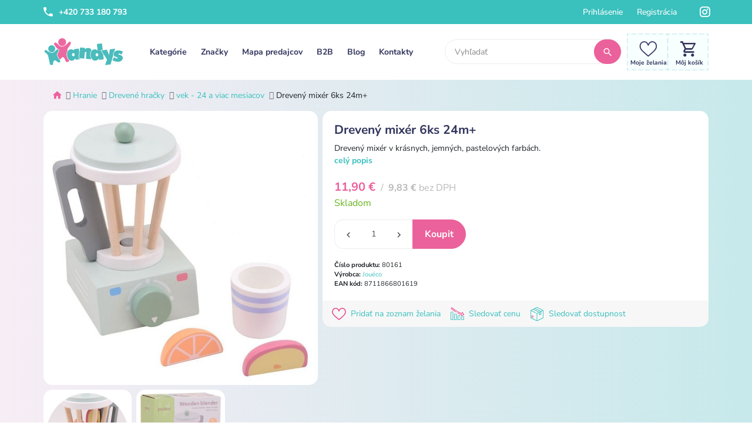

--- FILE ---
content_type: text/html; charset=utf-8
request_url: https://www.andys.sk/produkt/6784-dreveny-mixer-6ks-24m
body_size: 10191
content:


<!DOCTYPE html>
<html lang="sk">
    <head>
        <meta charset="utf-8">
        <meta name="viewport" content="width=device-width, initial-scale=1, shrink-to-fit=no">

			<meta name="description" content="Eshop pre bábätká a ich mamičky. Ponúkame široký sortiment prebaľovacích tašiek, ohrieváč fliaš, postieľok, potrieb pre kŕmenie, kúpanie, spanie a cestovanie. Široký výber!">
			<meta name="keywords" content="andys, kŕmenie, spanie, pestúnky, hygiena">
        <meta name="robots" content="index, follow">
        <meta name="author" content="owly.digital">

            <title>Drevený mixér 6ks 24m+ | Andys.sk - všetko pre šťastná bábätká!</title>

			<meta property="og:title" content="Drevený mixér 6ks 24m+ | Andys.sk - všetko pre šťastná bábätká!">
			<meta property="og:url" content="https://www.andys.sk/produkt/6784-dreveny-mixer-6ks-24m">
			<meta property="og:type" content="website">
			<meta property="og:description" content="Eshop pre bábätká a ich mamičky. Ponúkame široký sortiment prebaľovacích tašiek, ohrieváč fliaš, postieľok, potrieb pre kŕmenie, kúpanie, spanie a cestovanie. Široký výber!">
			<meta property="og:image" content="https://www.andys.sk/dist/img/fb_timeline.png">

	<link rel="apple-touch-icon" sizes="180x180" href="/dist/favicon/apple-touch-icon.png">
	<link rel="icon" type="image/png" sizes="32x32" href="/dist/favicon/favicon-32x32.png">
	<link rel="icon" type="image/png" sizes="16x16" href="/dist/favicon/favicon-16x16.png">
	<link rel="manifest" href="/dist/favicon/site.webmanifest">
	<link rel="mask-icon" href="/dist/favicon/safari-pinned-tab.svg" color="#ed68a0">
	<link rel="shortcut icon" href="/dist/favicon/favicon.ico">
	<meta name="msapplication-TileColor" content="#ed68a0">
	<meta name="msapplication-config" content="/dist/favicon/browserconfig.xml">
	<meta name="theme-color" content="#ed68a0">

	<script type="text/plain" data-cookiecategory="analytics" async src="https://www.googletagmanager.com/gtag/js?id=UA-156408487-1"></script>
	<script type="text/plain" data-cookiecategory="analytics">
		window.dataLayer = window.dataLayer || [];
		function gtag(){ dataLayer.push(arguments); }
		gtag('js', new Date());
		gtag('config', 'UA-156408487-2');
	</script>

	<script type="text/plain" data-cookiecategory="targeting">
		;(function(p,l,o,w,i,n,g){ if(!p[i]){ p.GlobalSnowplowNamespace=p.GlobalSnowplowNamespace||[];
		p.GlobalSnowplowNamespace.push(i);p[i]=function(){ (p[i].q=p[i].q||[]).push(arguments)
		};p[i].q=p[i].q||[];n=l.createElement(o);g=l.getElementsByTagName(o)[0];n.async=1;
		n.src=w;g.parentNode.insertBefore(n,g)}}(window,document,"script","//d70shl7vidtft.cloudfront.net/ecmtr-2.4.2.js","ecotrack"));
		window.ecotrack('newTracker', 'cf', 'd2dpiwfhf3tz0r.cloudfront.net', { appId: 'andysk' });
		window.ecotrack('setUserIdFromLocation', 'ecmid');
		window.ecotrack('trackPageView');
	</script>

	<link href="https://fonts.googleapis.com/css?family=Baloo|Open+Sans:400,400i,700,700i&display=swap&subset=latin-ext" rel="stylesheet">

	<link rel="stylesheet" href="/dist/front.bundle.css?1767975939" type="text/css">

	<script type="text/javascript">
		window.app = window.app || {};
		window.app.searchUrl = "/produkt/6784-dreveny-mixer-6ks-24m?do=search";
		window.app.productPageUrl = "/produkt";
	</script>




        <script type="text/javascript">
            window.app = window.app || {};
            window.app.basePath = "";
            window.app.baseUri = "https://www.andys.sk";
        </script>

    </head>
<body>
	<nav class="top-bar">
		<div class="container">
			<div class="row">
				<div class="col-12">
					<div class="float-left d-none d-lg-block">
						<ul class="nav">
							<li class="nav-item">
								<a href="tel:+420 733 180 793" class="nav-link font-weight-bold">
									<i class="mdi mdi-phone mr-2"></i>
									+420 733 180 793
								</a>
							</li>
						</ul>
					</div>
					<div class="float-right text-right">
						<ul class="nav">
								<li class="nav-item">
									<a class="nav-link" href="/prihlasenie">Prihlásenie</a>
								</li>
								<li class="nav-item nav-item-register">
									<a class="nav-link" href="/register/default">Registrácia</a>
								</li>
							<li class="nav-item nav-item-social">
								<a class="nav-link pr-3" href="https://www.facebook.com/Andyscz-103566402082334" target="_blank" rel="noreferrer noopener">
									<i class="mdi mdi-facebook-box"></i>
								</a>
							</li>
							<li class="nav-item nav-item-social">
								<a class="nav-link pr-0" href="#" target="_blank" rel="noreferrer noopener">
									<i class="mdi mdi-instagram"></i>
								</a>
							</li>
						</ul>
					</div>
					<div class="clearfix"></div>
				</div>
			</div>
		</div>
	</nav>

	<nav class="main-bar navbar navbar-expand-lg navbar-light bg-white">
		<div class="container">
			<a class="navbar-brand" href="https://www.andys.sk">
				<img src="/dist/img/logo.svg" alt="Andys.sk - Logo">
			</a>
			<div class="float-right">
				<a class="d-lg-none" href="/wishlist/default">
					<svg class="wishlist-svg wishlist-svg-sm" xmlns="http://www.w3.org/2000/svg" x="0px" y="0px" viewBox="0 0 500 447" id="snippet--layout-wishlist-button-sm">
						<rect class="st0" width="500" height="447"></rect>
						<polyline class="st1" points="500,397 500,447 450,447"></polyline>
						<line class="st2" x1="396.27" y1="447" x2="76.87" y2="447"></line>
						<polyline class="st1" points="50,447 0,447 0,397"></polyline>
						<line class="st3" x1="0" y1="350.39" x2="0" y2="73.31"></line>
						<polyline class="st1" points="0,50 0,0 50,0"></polyline>
						<line class="st2" x1="103.73" y1="0" x2="423.13" y2="0"></line>
						<polyline class="st1" points="450,0 500,0 500,50"></polyline>
						<line class="st3" x1="500" y1="96.61" x2="500" y2="373.69"></line>
							<path class="st4" d="M400.58,98.09a89.38,89.38,0,0,0-67.94-30.6c-37.15,0-60.67,22.19-73.86,40.8A134.7,134.7,0,0,0,250,122.53a133.06,133.06,0,0,0-8.78-14.24c-13.19-18.61-36.71-40.8-73.86-40.8a89.38,89.38,0,0,0-67.94,30.6c-16.59,18.83-25.72,44-25.72,71,0,29.34,11.45,56.63,36.05,85.88,22,26.14,53.6,53.09,90.22,84.29,13.64,11.63,27.75,23.65,42.77,36.8l.46.39a10.31,10.31,0,0,0,13.6,0l.46-.39c15-13.15,29.13-25.17,42.77-36.8,36.62-31.2,68.24-58.15,90.22-84.29,24.6-29.25,36.05-56.54,36.05-85.88C426.3,142.13,417.17,116.92,400.58,98.09ZM286.63,323.53c-11.76,10-23.87,20.34-36.63,31.43-12.76-11.09-24.87-21.41-36.64-31.43-71.66-61.07-119-101.42-119-154.45,0-21.92,7.3-42.28,20.56-57.33a69,69,0,0,1,52.44-23.6c28.32,0,46.63,17.45,57,32.09a122.5,122.5,0,0,1,15.82,31.44,10.33,10.33,0,0,0,19.64,0,122.5,122.5,0,0,1,15.82-31.44c10.37-14.64,28.68-32.09,57-32.09a69,69,0,0,1,52.44,23.6c13.26,15,20.56,35.41,20.56,57.33C405.64,222.11,358.3,262.46,286.63,323.53Z"></path>
					</svg>
				</a>
				<a class="d-lg-none" href="/kosik">
					<svg class="cart-svg cart-svg-sm" xmlns="http://www.w3.org/2000/svg" x="0px" y="0px" viewBox="0 0 500 447" id="snippet--layout-cart-button-sm">
						<rect class="st0" width="500" height="447"></rect>
						<polyline class="st1" points="500,397 500,447 450,447"></polyline>
						<line class="st2" x1="396.27" y1="447" x2="76.87" y2="447"></line>
						<polyline class="st1" points="50,447 0,447 0,397"></polyline>
						<line class="st3" x1="0" y1="350.39" x2="0" y2="73.31"></line>
						<polyline class="st1" points="0,50 0,0 50,0"></polyline>
						<line class="st2" x1="103.73" y1="0" x2="423.13" y2="0"></line>
						<polyline class="st1" points="450,0 500,0 500,50"></polyline>
						<line class="st3" x1="500" y1="96.61" x2="500" y2="373.69"></line>
						<path class="st4" d="M83.83,67.49h51.19l14.62,30.71h231.07c4.39,0.49,8.04,2.19,10.97,5.12c2.93,2.93,4.39,6.58,4.39,10.97
						c0,2.45-0.73,4.88-2.19,7.31L338.3,222.51c-2.93,4.88-6.71,8.77-11.33,11.7c-4.64,2.93-9.87,4.39-15.72,4.39H194.98l-13.89,25.59
						l-0.73,2.19c0,2.45,1.21,3.66,3.66,3.66h180.62v31.44h-187.2c-8.78-0.48-16.09-3.66-21.94-9.51c-5.85-5.85-8.77-13.16-8.77-21.94
						c0-5.36,1.21-10.24,3.66-14.62l21.21-38.76L115.27,98.2H83.83V67.49z M177.43,316.84c8.77,0,16.2,3.05,22.3,9.14
						c6.09,6.1,9.14,13.53,9.14,22.3c0,8.78-3.05,16.09-9.14,21.94c-6.1,5.85-13.53,8.78-22.3,8.78c-8.78,0-16.09-2.93-21.94-8.78
						c-5.85-5.85-8.77-13.28-8.77-22.3c0-9.01,2.92-16.45,8.77-22.3C161.34,319.77,168.65,316.84,177.43,316.84z M317.83,207.89
						l43.88-78.24H164.27l36.56,78.24H317.83z M333.92,316.84c8.78,0,16.09,3.05,21.94,9.14c5.85,6.1,8.78,13.53,8.78,22.3
						c0,8.78-2.93,16.09-8.78,21.94c-5.85,5.85-13.29,8.78-22.3,8.78c-9.03,0-16.45-2.93-22.3-8.78c-5.85-5.85-8.77-13.28-8.77-22.3
						c0-9.01,2.93-16.45,8.77-22.3C317.1,319.77,324.65,316.84,333.92,316.84z"></path>
						<g class="total-cart-products-10 d-none">
							<path class="st5" d="M275,153h-39c-26.95,0-49-22.05-49-49v0c0-26.95,22.05-49,49-49h39c26.95,0,49,22.05,49,49v0C324,130.95,301.95,153,275,153z"></path>
							<text transform="matrix(1 0 0 1 207 131)" class="st6 st8 total-cart-products">0</text>
						</g>
						<g class="total-cart-products-1 d-none">
							<circle class="st5" cx="260" cy="104" r="49"></circle>
							<text transform="matrix(1 0 0 1 237 131)" class="st6 st8 total-cart-products">0</text>
						</g>
					</svg>
				</a>
				<a href="#navbarSupportedContent" data-toggle="collapse" aria-controls="navbarSupportedContent" aria-expanded="false" aria-label="Toggle navigation" class="d-lg-none">
					<svg class="cart-svg cart-svg-sm" xmlns="http://www.w3.org/2000/svg" x="0px" y="0px" viewBox="0 0 500 447">
						<rect class="st0" width="500" height="447"></rect>
						<polyline class="st1" points="500,397 500,447 450,447"></polyline>
						<line class="st2" x1="396.27" y1="447" x2="76.87" y2="447"></line>
						<polyline class="st1" points="50,447 0,447 0,397"></polyline>
						<line class="st3" x1="0" y1="350.39" x2="0" y2="73.31"></line>
						<polyline class="st1" points="0,50 0,0 50,0"></polyline>
						<line class="st2" x1="103.73" y1="0" x2="423.13" y2="0"></line>
						<polyline class="st1" points="450,0 500,0 500,50"></polyline>
						<line class="st3" x1="500" y1="96.61" x2="500" y2="373.69"></line>
						<rect x="117" y="131" class="st4" width="265.99" height="26.43"></rect>
						<rect x="117" y="210.29" class="st4" width="265.99" height="26.43"></rect>
						<rect x="117" y="289.57" class="st4" width="265.99" height="26.43"></rect>
					</svg>
				</a>
			</div>

			<div class="collapse navbar-collapse" id="navbarSupportedContent">
				<ul class="navbar-nav mr-auto">
					<li class="nav-item dropdown">
						<a class="nav-link" href="/kategorie">Kategórie</a>
					</li>
					<li class="nav-item dropdown">
						<a class="nav-link" href="/znacky">Značky</a>
					</li>
					<li class="nav-item">
						<a class="nav-link" href="/mapa-predajcov">Mapa predajcov</a>
					</li>
					<li class="nav-item">
						<a class="nav-link" href="/b2b">B2B</a>
					</li>
					<li class="nav-item">
						<a class="nav-link" href="/blog">Blog</a>
					</li>
					<li class="nav-item">
						<a class="nav-link" href="#contact">Kontakty</a>
					</li>
				</ul>

				<form action="/produkt/6784-dreveny-mixer-6ks-24m" method="post" id="frm-searchForm" class="form-inline form-search my-2 my-lg-0 d-none d-lg-flex">
					<div class="input-group input-group-sm">
						<input type="text" name="search" placeholder="Vyhľadať" class="form-control form-search-autocomplete" id="frm-searchForm-search">
						<div class="input-group-append">
							<button type="submit" name="_submit" class="btn btn-secondary">
								<i class="mdi mdi-magnify mdi-scale-1-5"></i>
							</button>
						</div>
					</div>
				<input type="hidden" name="_do" value="searchForm-submit"></form>


				<ul class="navbar-nav d-none d-lg-flex">
					<li class="nav-item text-center py-4 py-lg-0">
						<a href="/wishlist/default">
							<svg class="wishlist-svg" xmlns="http://www.w3.org/2000/svg" x="0px" y="0px" viewBox="0 0 500 447" id="snippet--layout-wishlist-button">
								<g>
									<rect class="st0" width="500" height="447"></rect>
									<g>
										<polyline class="st1" points="500,415.5 500,447 468.5,447"></polyline>
										<line class="st2" x1="443.17" y1="447" x2="44.17" y2="447"></line>
										<polyline class="st1" points="31.5,447 0,447 0,415.5"></polyline>
										<line class="st3" x1="0" y1="388.07" x2="0" y2="45.21"></line>
										<polyline class="st1" points="0,31.5 0,0 31.5,0"></polyline>
										<line class="st2" x1="56.83" y1="0" x2="455.83" y2="0"></line>
										<polyline class="st1" points="468.5,0 500,0 500,31.5"></polyline>
										<line class="st3" x1="500" y1="58.93" x2="500" y2="401.79"></line>
									</g>
								</g>
									<path class="st4" d="M349.91,112.27A53.37,53.37,0,0,0,309.34,94c-22.18,0-36.22,13.25-44.1,24.36a82.15,82.15,0,0,0-5.24,8.5,82.15,82.15,0,0,0-5.24-8.5C246.88,107.25,232.84,94,210.66,94a53.37,53.37,0,0,0-40.57,18.27c-9.9,11.24-15.36,26.3-15.36,42.39,0,17.52,6.84,33.81,21.53,51.28,13.12,15.61,32,31.7,53.87,50.33,8.14,6.94,16.57,14.12,25.54,22l.27.23a6.15,6.15,0,0,0,8.12,0l.27-.23c9-7.85,17.4-15,25.55-22,21.86-18.63,40.74-34.72,53.86-50.33,14.69-17.47,21.53-33.76,21.53-51.28C365.27,138.57,359.81,123.51,349.91,112.27Zm-68,134.61c-7,6-14.25,12.14-21.87,18.77-7.62-6.63-14.85-12.79-21.87-18.77-42.79-36.47-71.06-60.56-71.06-92.22,0-13.09,4.36-25.25,12.28-34.23a41.15,41.15,0,0,1,31.31-14.09c16.91,0,27.84,10.42,34,19.16a73.17,73.17,0,0,1,9.45,18.77,6.16,6.16,0,0,0,11.72,0,73.17,73.17,0,0,1,9.45-18.77c6.19-8.74,17.12-19.16,34-19.16a41.15,41.15,0,0,1,31.31,14.09c7.92,9,12.28,21.14,12.28,34.23C352.93,186.32,324.66,210.41,281.87,246.88Z""></path>
								<text transform="matrix(1 0 0 1 40 378)" class="st4 st9">Moje želania</text>
							</svg>
						</a>
					</li>
					<li class="nav-item text-center py-4 py-lg-0">
						<a href="/kosik">
							<svg class="cart-svg" xmlns="http://www.w3.org/2000/svg" x="0px" y="0px" viewBox="0 0 500 447" id="snippet--layout-cart-button">
								<g>
									<rect class="st0" width="500" height="447"></rect>
									<g>
										<polyline class="st1" points="500,415.5 500,447 468.5,447"></polyline>
										<line class="st2" x1="443.17" y1="447" x2="44.17" y2="447"></line>
										<polyline class="st1" points="31.5,447 0,447 0,415.5"></polyline>
										<line class="st3" x1="0" y1="388.07" x2="0" y2="45.21"></line>
										<polyline class="st1" points="0,31.5 0,0 31.5,0"></polyline>
										<line class="st2" x1="56.83" y1="0" x2="455.83" y2="0"></line>
										<polyline class="st1" points="468.5,0 500,0 500,31.5"></polyline>
										<line class="st3" x1="500" y1="58.93" x2="500" y2="401.79"></line>
									</g>
								</g>
								<g>
									<g>
										<path class="st4" d="M156.9,94.41h30.51l8.72,18.3h137.72c2.62,0.29,4.79,1.31,6.54,3.05c1.74,1.74,2.62,3.92,2.62,6.54
										c0,1.46-0.44,2.91-1.31,4.36l-33.12,60.14c-1.74,2.91-4,5.23-6.75,6.97c-2.77,1.74-5.88,2.62-9.37,2.62h-69.3l-8.28,15.25
										l-0.44,1.31c0,1.46,0.72,2.18,2.18,2.18h107.65v18.74H212.69c-5.23-0.29-9.59-2.18-13.07-5.67c-3.49-3.49-5.23-7.85-5.23-13.07
										c0-3.19,0.72-6.1,2.18-8.72l12.64-23.1l-33.56-70.6H156.9V94.41z M212.69,243.03c5.23,0,9.66,1.82,13.29,5.45
										c3.63,3.64,5.45,8.06,5.45,13.29c0,5.23-1.82,9.59-5.45,13.07c-3.64,3.49-8.06,5.23-13.29,5.23c-5.23,0-9.59-1.74-13.07-5.23
										c-3.49-3.49-5.23-7.91-5.23-13.29c0-5.37,1.74-9.81,5.23-13.29C203.1,244.77,207.46,243.03,212.69,243.03z M296.37,178.09
										l26.15-46.63H204.84l21.79,46.63H296.37z M305.95,243.03c5.23,0,9.59,1.82,13.07,5.45c3.49,3.64,5.23,8.06,5.23,13.29
										c0,5.23-1.74,9.59-5.23,13.07c-3.49,3.49-7.92,5.23-13.29,5.23c-5.38,0-9.81-1.74-13.29-5.23c-3.49-3.49-5.23-7.91-5.23-13.29
										c0-5.37,1.74-9.81,5.23-13.29C295.93,244.77,300.43,243.03,305.95,243.03z"></path>
									</g>
								</g>
								<g class="total-cart-products-10 d-none">
									<path class="st5" d="M275,153h-39c-26.95,0-49-22.05-49-49v0c0-26.95,22.05-49,49-49h39c26.95,0,49,22.05,49,49v0C324,130.95,301.95,153,275,153z"></path>
									<text transform="matrix(1 0 0 1 207 131)" class="st6 st8 total-cart-products">0</text>
								</g>
								<g class="total-cart-products-1 d-none">
									<circle class="st5" cx="260" cy="104" r="49"></circle>
									<text transform="matrix(1 0 0 1 237 131)" class="st6 st8 total-cart-products">0</text>
								</g>
								<text transform="matrix(1 0 0 1 100 378)" class="st4 st9">Môj košík</text>
							</svg>
						</a>
					</li>
				</ul>

				<div class="w-100 d-lg-none text-center mb-2">
					<a rel="noreferrer noopener" target="_blank" href="https://www.facebook.com/Andyscz-103566402082334" class="btn btn-circle btn-facebook">
						<i class="mdi mdi-facebook mdi-scale-1-5"></i>
					</a>
					<a rel="noreferrer noopener" target="_blank" href="#" class="btn btn-circle btn-instagram">
						<i class="mdi mdi-instagram mdi-scale-1-5"></i>
					</a>
				</div>
			</div>

			<div class="w-100 d-lg-none flex-grow-1">
				<form action="/produkt/6784-dreveny-mixer-6ks-24m" method="post" id="frm-searchForm-mobile" class="form-search mt-2 my-lg-0">
					<div class="input-group input-group-sm">
						<input type="text" name="search" placeholder="Vyhľadať" class="form-control form-search-autocomplete" id="frm-searchForm-search-mobile">
						<div class="input-group-append">
							<button type="submit" name="_submit" class="btn btn-secondary">
								<i class="mdi mdi-magnify mdi-scale-1-5"></i>
							</button>
						</div>
					</div>
				<input type="hidden" name="_do" value="searchForm-submit"></form>

			</div>
		</div>
	</nav>


	<div class="container">
		<nav aria-label="breadcrumb" class="category-breadcrumb mt-2 mt-lg-3">
			<ol class="breadcrumb bg-transparent">
				<li class="breadcrumb-item breadcrumb-item-home">
					<a href="/kategorie"><i class="mdi mdi-home"></i></a>
				</li>
				<li class="breadcrumb-item">
					<a href="/kategorie/hranie">Hranie</a>
				</li>
				<li class="breadcrumb-item">
					<a href="/kategorie/drevene-hracky">Drevené hračky</a>
				</li>
				<li class="breadcrumb-item active">
					<a href="/kategorie/vek-24-a-viac-mesiacov">vek - 24 a viac mesiacov</a>
				</li>
				<li class="breadcrumb-item text-ellipsis">
					Drevený mixér 6ks 24m+
				</li>
			</ol>
		</nav>
	</div>

	<section class="basic-section">
		<div class="container">
			<div class="row">
				<div class="col-lg-5">
					<div class="card position-relative mb-2">
						<div class="position-absolute w-100 p-2 d-flex justify-content-between align-items-start">
							<div>
							</div>
							<div>
							</div>
						</div>
						<a href="/upload/product/6784/54dwc2wb08apbyakszsd.jpeg" data-lightbox="product">
							<img src="/upload/product/6784/54dwc2wb08apbyakszsd.jpeg" alt="Produkt - Drevený mixér 6ks 24m+" class="card-img">
						</a>
					</div>
					<div class="card-deck card-deck-sm card-deck-thumbs">
						

							<a href="/upload/product/6784/kbd8nt8gbdmyninr1iv5.jpeg" data-lightbox="product" class="card mb-2">
								<img src="/upload/product/6784/kbd8nt8gbdmyninr1iv5.jpeg" alt="Produkt - Drevený mixér 6ks 24m+" class="card-img">
							</a>

							<a href="/upload/product/6784/e5fzjl5z043kfviwkxxe.jpeg" data-lightbox="product" class="card mb-2">
								<img src="/upload/product/6784/e5fzjl5z043kfviwkxxe.jpeg" alt="Produkt - Drevený mixér 6ks 24m+" class="card-img">
							</a>
					</div>
				</div>
				<div class="col-lg-7">
					<div class="card mb-2 mb-lg-3">
						<div class="card-body pb-0">
							<h1 class="h3">
								Drevený mixér 6ks 24m+
							</h1>
							<div style="font-size: 0.875rem !important;">
								Drevený mixér v krásnych, jemných, pastelových farbách.
							</div>
							<a href="#jump" class="font-weight-bold">celý popis</a>
						</div>
						<div class="card-body card-body-product-status text-center text-sm-left">
							<span class="price-wat">
										<span class="filter-currency">11,90 €</span>
							</span>
							<span class="d-none d-sm-inline-block">&nbsp;/&nbsp;</span><br class="d-sm-none">
									<span class="filter-currency">9,83 €</span> bez DPH
							<br>
										<span class="text-success">Skladom</span>

<form action="/produkt/6784-dreveny-mixer-6ks-24m" method="post" id="frm-shopForm-6784-addToCartForm" class="form-inline form-inline-product-add-to-cart">
	<div class="form-group ml-auto mr-auto ml-sm-0 mr-sm-0">
		<div class="input-group mt-3">
			<div class="input-group-prepend">
				<a href="#" class="input-group-text border-right-0 add-to-cart-minus">
					<i class="mdi mdi-chevron-left"></i>
				</a>
			</div>
			<input type="number" name="count" min="1" max="10" id="frm-shopForm-6784-addToCartForm-count" required data-nette-rules='[{"op":":filled","msg":"Musíte zadat počet"},{"op":":integer","msg":"Please enter a valid integer."},{"op":":integer","msg":"Počet musí být celočíselný"},{"op":":min","msg":"Minimální možný počet je 1","arg":1},{"op":":max","msg":"Na skladě je pouze 10 kusů","arg":10}]' value="1" class="form-control add-to-cart-input">
			<div class="input-group-append">
				<a href="#" class="input-group-text border-left-0 add-to-cart-plus">
					<i class="mdi mdi-chevron-right"></i>
				</a>
			</div>
			<div class="input-group-append">
				<input type="submit" name="_submit" value="Koupit" class="ajax btn btn-secondary">
			</div>
		</div>
	</div>
<input type="hidden" name="_do" value="shopForm-6784-addToCartForm-submit"></form>

						</div>
						<div class="card-body pt-0 small">
							<b>Číslo produktu:</b> 80161<br>
							<b>Výrobca:</b> <a href="/znacka/joueco">Jouéco</a><br>
							<b>EAN kód:</b> 8711866801619<br>
						</div>
						<div class="card-footer">
							
								<a class="mr-3 text-nowrap" href="/produkt/6784-dreveny-mixer-6ks-24m?productId=6784&amp;do=addToWishlist">
									<img src="/dist/img/icons/heart.svg" alt="Ikona - Pridať na zoznam želania" width="16px" class="mr-2" style="transform: scale(1.5)"> Pridať na zoznam želania
								</a>
							<a href="#modal-watch-price" data-toggle="modal" class="mr-3 text-nowrap">
								<img src="/dist/img/icons/graph.svg" alt="Ikona - Hlídat cenu" width="16px" class="mr-2" style="transform: scale(1.5)"> Sledovať cenu
							</a>
							<a href="#modal-watch-availability" data-toggle="modal" class="text-nowrap">
								<img src="/dist/img/icons/delivery.svg" alt="Ikona - Hlídat cenu" width="16px" class="mr-2" style="transform: scale(1.5)"> Sledovať dostupnost
							</a>

							<div class="modal fade" id="modal-watch-price" tabindex="-1" role="dialog" aria-labelledby="exampleModalLabel" aria-hidden="true">
								<div class="modal-dialog modal-dialog-centered modal-sm" role="document">
									<div class="modal-content">
										<div class="modal-header">
											<h5 class="modal-title" id="exampleModalLabel">Sledovať cenu</h5>
											<button type="button" class="close" data-dismiss="modal" aria-label="Close">
												<span aria-hidden="true">&times;</span>
											</button>
										</div>
										<div class="modal-body">
												Pre sledovanie ceny produktu sa, prosím, prihláste.
												<div class="text-center mt-3">
													<a class="btn btn-secondary" href="/prihlasenie">Prihlásiť sa</a>
												</div>
										</div>
									</div>
								</div>
							</div>

							<div class="modal fade" id="modal-watch-availability" tabindex="-1" role="dialog" aria-labelledby="exampleModalLabel" aria-hidden="true">
								<div class="modal-dialog modal-dialog-centered modal-sm" role="document">
									<div class="modal-content">
										<div class="modal-header">
											<h5 class="modal-title" id="exampleModalLabel">Sledovať dostupnost</h5>
											<button type="button" class="close" data-dismiss="modal" aria-label="Close">
												<span aria-hidden="true">&times;</span>
											</button>
										</div>
										<div class="modal-body">
												Pre hlidanie dostupnosti produktu sa, prosím, prihláste.
												<div class="text-center mt-3">
													<a class="btn btn-secondary" href="/prihlasenie">Prihlásiť sa</a>
												</div>
										</div>
									</div>
								</div>
							</div>
						</div>
					</div>

				</div>
			</div>
			<div class="row" id="jump">
				<div class="col-lg-12">
					<div class="card">
						<div class="card-body p-0">
							<ul class="nav nav-tabs nav-fill nav-tabs-product">
								<li class="nav-item">
									<a class="nav-link active" href="#specification" data-toggle="tab" role="tab">Kompletné špecifikácie</a>
								</li>
								<li class="nav-item">
									<a class="nav-link" href="#manufacturer" data-toggle="tab" role="tab">
										Dodávateľ na trh
									</a>
								</li>
							</ul>
						</div>
						<div class="card-body">
							<div class="tab-content">
								<div class="tab-pane fade show active" id="specification" role="tabpanel">
									<ul>
<li>pomáha rozvíjať koordináciu oko-ruka</li>
<li>pekný a moderný vzhľad rozvíja detskú predstavivosť</li>
<li>balenie obsahuje celkom 6 dielov</li>
<li>rozmery: 10,4cm x 17,5cm x 11,2cm</li>
<li>vhodné pre deti od 24 mesiacov</li>
</ul>
<br /><strong>Bezpečnostné upozornenie:</strong>
<div style="text-align: justify;">Pred použitím odstráňte obal. Obal uchovávajte mimo dosahu detí. Pravidelne výrobok kontrolujte, pri prvých známkach poškodenia alebo znehodnotenia výrobok zlikvidujte. Vhodné pre deti od 24 mesiacov.</div>
<br /><br />
<p style="text-align: center;"><img src="https://www.andys.sk/upload/bs0sxshhw53ajx9jzrp0nra88p12po.jpeg" alt="Joueco" class="img-fluid" /><img src="https://www.andys.sk/upload/9y2t7nbaef28xvnuydfa3yr15henbl.jpeg" alt="Joueco" class="img-fluid" /><img src="https://www.andys.sk/upload/la3ux0lfmuprwkv4ylp69r5o285k7e.jpeg" alt="Joueco" class="img-fluid" /></p>

								</div>
								<div class="tab-pane fade" id="videos" role="tabpanel">
								</div>
								<div class="tab-pane fade" id="download" role="tabpanel">
									<div class="list-group">
									</div>
								</div>
								<div class="tab-pane fade" id="spares" role="tabpanel">
									<div class="d-none d-lg-block">
										<table class="table table-sm table-small table-align-middle mb-0">
											<thead>
												<tr class="font-weight-bold">
													<td class="border-top-0" colspan="2">Produkt</td>
													<td class="border-top-0">Číslo produktu</td>
													<td class="text-right border-top-0">Cena</td>
													<td class="text-center border-top-0">Skladom</td>
													<td class="text-right border-top-0"></td>
												</tr>
											</thead>
											<tbody>
											</tbody>
										</table>
									</div>
									<div class="d-lg-none">
									</div>
								</div>
								<div class="tab-pane fade" id="manufacturer" role="tabpanel">
									<span style="font-weight: bolder;">Johntoy Holland</span><br />Coenecoop 570<br />5741 PT Waddinxveen, Holandsko<br />tel: +31 (0) 182 63 23 26<br />email: info@johntoy.nl
								</div>
							</div>
						</div>
					</div>
				</div>
			</div>
			<h2 class="mt-4 mt-lg-5">Doporučujeme prikúpiť</h2>
			<div class="card-deck card-deck-products-4">

<div class="card position-relative mb-2 mb-lg-3">
	<div class="position-absolute w-100 p-2 d-flex justify-content-between">
		<div>
		</div>
        <div>
        </div>
    </div>
        <a href="/produkt/4918-lyzicky-ultra-long-2ks-blue">
            <img src="/upload/product/4918/wmehbqnylzovmgo32klo.jpg" alt="Produkt - Lyžičky Ultra Long 2ks Blue" class="card-img-top">
        </a>
    <div class="flex-fill"></div>
    <div class="card-footer">
		<a href="/produkt/4918-lyzicky-ultra-long-2ks-blue">
            <h6 class="font-weight-bold">
                Lyžičky Ultra Long 2ks Blue
            </h6>
        </a>
        <span class="text-secondary">
                    <span class="filter-currency">5,90 €</span>
                    <span class="text-muted">&nbsp;/&nbsp;</span>
        </span>
				<span class="text-success">Skladom</span>
        <div class="color-variants">
                    <a href="/produkt/4916-lyzicky-ultra-long-2ks-flowers" class="color-variant" style="background-color: #FB7097"></a>
                    <a href="/produkt/4917-lyzicky-ultra-long-2ks-red-blue" class="color-variant" style="background-color: #F92B35"></a>
                    <a href="/produkt/4918-lyzicky-ultra-long-2ks-blue" class="color-variant" style="background-color: #92DBDB"></a>
        </div>
    </div>
    <div class="buttons-container">
        <div>
            <a href="/produkt/4918-lyzicky-ultra-long-2ks-blue" class="btn btn-secondary mb-4 btn-show-detail">
                Zobraziť detail
            </a>
                <form action="/produkt/6784-dreveny-mixer-6ks-24m" method="post" id="frm-shopForm-4918-addToCartForm" class="form-inline-product-add-to-cart">
                    <div class="form-group mb-0">
                        <div class="input-group">
                            <div class="input-group-prepend">
                                <a href="#" class="input-group-text border-right-0 add-to-cart-minus">
                                    <i class="mdi mdi-chevron-left"></i>
                                </a>
                            </div>
                            <input type="number" name="count" min="1" max="62" id="frm-shopForm-4918-addToCartForm-count" required data-nette-rules='[{"op":":filled","msg":"Musíte zadat počet"},{"op":":integer","msg":"Please enter a valid integer."},{"op":":integer","msg":"Počet musí být celočíselný"},{"op":":min","msg":"Minimální možný počet je 1","arg":1},{"op":":max","msg":"Na skladě je pouze 62 kusů","arg":62}]' value="1" class="form-control form-control-small add-to-cart-input">
                            <div class="input-group-append">
                                <a href="#" class="input-group-text border-left-0 add-to-cart-plus">
                                    <i class="mdi mdi-chevron-right"></i>
                                </a>
                            </div>
                            <div class="input-group-append">
                                <input type="submit" name="_submit" value="Koupit" class="ajax btn btn-secondary">
                            </div>
                        </div>
                    </div>
                <input type="hidden" name="_do" value="shopForm-4918-addToCartForm-submit"></form>

			<a id="add-to-wishlist-4918" href="/produkt/6784-dreveny-mixer-6ks-24m?productId=4918&amp;do=addToWishlist" class="ajax btn btn-danger mt-4" title="Přidat na seznam přání">
				<i class="mdi mdi-heart-outline mdi-scale-1-5"></i>
			</a>
        </div>
    </div>
</div>

<div class="card position-relative mb-2 mb-lg-3">
	<div class="position-absolute w-100 p-2 d-flex justify-content-between">
		<div>
		</div>
        <div>
        </div>
    </div>
        <a href="/produkt/5313-design-clona-twinkle-stars">
            <img src="/upload/product/5313/2w8fe4xnmzdey6ede8ma.jpeg" alt="Produkt - Design clona Twinkle Stars" class="card-img-top">
        </a>
    <div class="flex-fill"></div>
    <div class="card-footer">
		<a href="/produkt/5313-design-clona-twinkle-stars">
            <h6 class="font-weight-bold">
                Design clona Twinkle Stars
            </h6>
        </a>
        <span class="text-secondary">
                    <span class="filter-currency">21,90 €</span>
                    <span class="text-muted">&nbsp;/&nbsp;</span>
        </span>
				<span class="text-success">Skladom</span>
        <div class="color-variants">
                    <a href="/produkt/5310-design-clona-tuscany" class="color-variant" style="background-color: #C0D9C3"></a>
                    <a href="/produkt/5311-design-clona-san-marino" class="color-variant" style="background-color: #403A77"></a>
                    <a href="/produkt/5312-design-clona-linea" class="color-variant" style="background-color: #535353"></a>
                    <a href="/produkt/5313-design-clona-twinkle-stars" class="color-variant" style="background-color: #DB7BA9"></a>
        </div>
    </div>
    <div class="buttons-container">
        <div>
            <a href="/produkt/5313-design-clona-twinkle-stars" class="btn btn-secondary mb-4 btn-show-detail">
                Zobraziť detail
            </a>
                <form action="/produkt/6784-dreveny-mixer-6ks-24m" method="post" id="frm-shopForm-5313-addToCartForm" class="form-inline-product-add-to-cart">
                    <div class="form-group mb-0">
                        <div class="input-group">
                            <div class="input-group-prepend">
                                <a href="#" class="input-group-text border-right-0 add-to-cart-minus">
                                    <i class="mdi mdi-chevron-left"></i>
                                </a>
                            </div>
                            <input type="number" name="count" min="1" max="43" id="frm-shopForm-5313-addToCartForm-count" required data-nette-rules='[{"op":":filled","msg":"Musíte zadat počet"},{"op":":integer","msg":"Please enter a valid integer."},{"op":":integer","msg":"Počet musí být celočíselný"},{"op":":min","msg":"Minimální možný počet je 1","arg":1},{"op":":max","msg":"Na skladě je pouze 43 kusů","arg":43}]' value="1" class="form-control form-control-small add-to-cart-input">
                            <div class="input-group-append">
                                <a href="#" class="input-group-text border-left-0 add-to-cart-plus">
                                    <i class="mdi mdi-chevron-right"></i>
                                </a>
                            </div>
                            <div class="input-group-append">
                                <input type="submit" name="_submit" value="Koupit" class="ajax btn btn-secondary">
                            </div>
                        </div>
                    </div>
                <input type="hidden" name="_do" value="shopForm-5313-addToCartForm-submit"></form>

			<a id="add-to-wishlist-5313" href="/produkt/6784-dreveny-mixer-6ks-24m?productId=5313&amp;do=addToWishlist" class="ajax btn btn-danger mt-4" title="Přidat na seznam přání">
				<i class="mdi mdi-heart-outline mdi-scale-1-5"></i>
			</a>
        </div>
    </div>
</div>

<div class="card position-relative mb-2 mb-lg-3">
	<div class="position-absolute w-100 p-2 d-flex justify-content-between">
		<div>
		</div>
        <div>
        </div>
    </div>
        <a href="/produkt/6185-tiny-bio-jedalensky-set-red-7ks-0m">
            <img src="/upload/product/6185/t0ei94jef7eguv8cnoyr.jpeg" alt="Produkt - Tiny Bio jedálenský set Red 7ks 0m+" class="card-img-top">
        </a>
    <div class="flex-fill"></div>
    <div class="card-footer">
		<a href="/produkt/6185-tiny-bio-jedalensky-set-red-7ks-0m">
            <h6 class="font-weight-bold">
                Tiny Bio jedálenský set Red 7ks 0m+
            </h6>
        </a>
        <span class="text-secondary">
                    <span class="filter-currency">27,90 €</span>
                    <span class="text-muted">&nbsp;/&nbsp;</span>
        </span>
				<span class="text-success">Skladom</span>
        <div class="color-variants">
                    <a href="/produkt/6181-tiny-bio-jedalensky-set-mocca-7ks-0m" class="color-variant" style="background-color: #b59f84"></a>
                    <a href="/produkt/6183-tiny-bio-jedalensky-set-nude-7ks-0m" class="color-variant" style="background-color: #dec2a4"></a>
                    <a href="/produkt/6184-tiny-bio-jedalensky-set-olive-7ks-0m" class="color-variant" style="background-color: #6e826b"></a>
                    <a href="/produkt/6185-tiny-bio-jedalensky-set-red-7ks-0m" class="color-variant" style="background-color: #cc627c"></a>
        </div>
    </div>
    <div class="buttons-container">
        <div>
            <a href="/produkt/6185-tiny-bio-jedalensky-set-red-7ks-0m" class="btn btn-secondary mb-4 btn-show-detail">
                Zobraziť detail
            </a>
                <form action="/produkt/6784-dreveny-mixer-6ks-24m" method="post" id="frm-shopForm-6185-addToCartForm" class="form-inline-product-add-to-cart">
                    <div class="form-group mb-0">
                        <div class="input-group">
                            <div class="input-group-prepend">
                                <a href="#" class="input-group-text border-right-0 add-to-cart-minus">
                                    <i class="mdi mdi-chevron-left"></i>
                                </a>
                            </div>
                            <input type="number" name="count" min="1" max="31" id="frm-shopForm-6185-addToCartForm-count" required data-nette-rules='[{"op":":filled","msg":"Musíte zadat počet"},{"op":":integer","msg":"Please enter a valid integer."},{"op":":integer","msg":"Počet musí být celočíselný"},{"op":":min","msg":"Minimální možný počet je 1","arg":1},{"op":":max","msg":"Na skladě je pouze 31 kusů","arg":31}]' value="1" class="form-control form-control-small add-to-cart-input">
                            <div class="input-group-append">
                                <a href="#" class="input-group-text border-left-0 add-to-cart-plus">
                                    <i class="mdi mdi-chevron-right"></i>
                                </a>
                            </div>
                            <div class="input-group-append">
                                <input type="submit" name="_submit" value="Koupit" class="ajax btn btn-secondary">
                            </div>
                        </div>
                    </div>
                <input type="hidden" name="_do" value="shopForm-6185-addToCartForm-submit"></form>

			<a id="add-to-wishlist-6185" href="/produkt/6784-dreveny-mixer-6ks-24m?productId=6185&amp;do=addToWishlist" class="ajax btn btn-danger mt-4" title="Přidat na seznam přání">
				<i class="mdi mdi-heart-outline mdi-scale-1-5"></i>
			</a>
        </div>
    </div>
</div>

<div class="card position-relative mb-2 mb-lg-3">
	<div class="position-absolute w-100 p-2 d-flex justify-content-between">
		<div>
		</div>
        <div>
        </div>
    </div>
        <a href="/produkt/7383-mikrovlaknova-osuska-90x160cm-jellyfish">
            <img src="/upload/product/7383/plprcu5gn69uyv8jl5x0.jpeg" alt="Produkt - Mikrovláknová osuška 90x160cm Jellyfish" class="card-img-top">
        </a>
    <div class="flex-fill"></div>
    <div class="card-footer">
		<a href="/produkt/7383-mikrovlaknova-osuska-90x160cm-jellyfish">
            <h6 class="font-weight-bold">
                Mikrovláknová osuška 90x160cm Jellyfish
            </h6>
        </a>
        <span class="text-secondary">
                    <span class="filter-currency">19,90 €</span>
                    <span class="text-muted">&nbsp;/&nbsp;</span>
        </span>
				<span class="text-success">Skladom</span>
        <div class="color-variants">
                    <a href="/produkt/7326-mikrovlaknova-osuska-90x160cm-bee-happy" class="color-variant" style="background-color: #c5dcce"></a>
                    <a href="/produkt/7345-mikrovlaknova-osuska-90x160cm-seahorse" class="color-variant" style="background-color: #f9dcd2"></a>
                    <a href="/produkt/7382-mikrovlaknova-osuska-90x160cm-sea-la-vie" class="color-variant" style="background-color: #c7deea"></a>
                    <a href="/produkt/7383-mikrovlaknova-osuska-90x160cm-jellyfish" class="color-variant" style="background-color: #92c2b4"></a>
                    <a href="/produkt/7383-mikrovlaknova-osuska-90x160cm-sea-wonders" class="color-variant" style="background-color: #efeef2"></a>
        </div>
    </div>
    <div class="buttons-container">
        <div>
            <a href="/produkt/7383-mikrovlaknova-osuska-90x160cm-jellyfish" class="btn btn-secondary mb-4 btn-show-detail">
                Zobraziť detail
            </a>
                <form action="/produkt/6784-dreveny-mixer-6ks-24m" method="post" id="frm-shopForm-7383-addToCartForm" class="form-inline-product-add-to-cart">
                    <div class="form-group mb-0">
                        <div class="input-group">
                            <div class="input-group-prepend">
                                <a href="#" class="input-group-text border-right-0 add-to-cart-minus">
                                    <i class="mdi mdi-chevron-left"></i>
                                </a>
                            </div>
                            <input type="number" name="count" min="1" max="20" id="frm-shopForm-7383-addToCartForm-count" required data-nette-rules='[{"op":":filled","msg":"Musíte zadat počet"},{"op":":integer","msg":"Please enter a valid integer."},{"op":":integer","msg":"Počet musí být celočíselný"},{"op":":min","msg":"Minimální možný počet je 1","arg":1},{"op":":max","msg":"Na skladě je pouze 20 kusů","arg":20}]' value="1" class="form-control form-control-small add-to-cart-input">
                            <div class="input-group-append">
                                <a href="#" class="input-group-text border-left-0 add-to-cart-plus">
                                    <i class="mdi mdi-chevron-right"></i>
                                </a>
                            </div>
                            <div class="input-group-append">
                                <input type="submit" name="_submit" value="Koupit" class="ajax btn btn-secondary">
                            </div>
                        </div>
                    </div>
                <input type="hidden" name="_do" value="shopForm-7383-addToCartForm-submit"></form>

			<a id="add-to-wishlist-7383" href="/produkt/6784-dreveny-mixer-6ks-24m?productId=7383&amp;do=addToWishlist" class="ajax btn btn-danger mt-4" title="Přidat na seznam přání">
				<i class="mdi mdi-heart-outline mdi-scale-1-5"></i>
			</a>
        </div>
    </div>
</div>
			</div>
		</div>
	</section>

	<footer id="contact">
		<div class="clouds"></div>
		<div class="content">
			<div class="container">
				<div class="row">
					<div class="col-lg-3 px-4">
						<img src="/dist/img/logo.svg" alt="Andys.sk - Logo" class="img-fluid logo">

            <p class="company-info"><span style="font-size: 1rem;"><strong>Všetko pre Vaše najmenšie ...</strong></span><br /><span style="font-size: 1rem;">Sme veľkoobchodná firma s detským a dojčenským tovarom pôsobiaca na trhu už od roku 2002. Na nami zastupované značky máme výhradnú distribúciu pre ČR a SR.</span></p>
					</div>
					<div class="col-lg-3">
						<h3>Užitočné odkazy</h3>
						<ul class="list-unstyled">
							<li><a href="/o-nas">O nás</a></li>
							<li><a href="/prihlasenie">Prihlásenie</a></li>
							<li><a href="/register/default">Registrácia</a></li>
							<li><a href="/b2b">B2B</a></li>
							<li><a href="/obchodne-podminky">Obchodné podmienky</a></li>
							<li><a href="/ochrana-osobnych-udajov">Ochrana osobných údajov</a></li>
							<li><a href="/dozivotna-zaruka-babymoov">Doživotná záruka Babymoov</a></li>
						</ul>
					</div>
					<div class="col-lg-3">
						<h3>Kontaktné informácie</h3>
						<a class="anchor-big" href="mailto:info@andys.sk">info@andys.sk</a><br>
						<a class="anchor-big" href="tel:+420 733 180 793">+420 733 180 793</a>

            <h4>Adresa skladu (kontaktná adresa):</h4>
<p>Andys Czech s.r.o.<br />Čeradická 1029<br />438 01 Žatec, Česká republika</p>
<h4>Adresa pre zasielanie reklamácií:</h4>
<p>Andys Czech s.r.o.<br />Čeradická 1029<br />438 01 Žatec, Česká republika</p>
<h4>Adresa pre bezplatné vrátenie použitých batérií a akumulátorov:</h4>
<p>Andys Czech s.r.o.<br />Čeradická 1029<br />438 01 Žatec, Česká republika</p>
					</div>
					<div class="col-lg-3 px-4">

            <h3>Fakturačné údaje</h3>
Andys Czech s.r.o.<br />Márova 2805/6<br />155 00 Praha 5, Česká republika<br />IČO: 03242625<br />DIČ: CZ03242625
<h4><br />Číslo SK účtu pre platby vopred:</h4>
<p>2944459379 / 1100<br />IBAN: SK37 1100 0000 0029 4445 9379<br />BIC/SWIFT: TATRSKBX<br /><br /><a href="https://www.comgate.cz/sk" target="_blank" rel="noopener" title="Comgate"><img src="/upload/iong05m4r7y5b5qprqmeik4iwguqja.png" alt="platebni brana omgate" class="img-fluid" /></a><br /><br /><br />Sme zapojení do kolektívneho systému ASEKOL pod číslami: AK-014044 + EC-014024.</p>
					</div>
				</div>
			</div>
		</div>
	</footer>

	<div class="copyright">
		<a href="https://www.owly.digital/" target="_blank" class="text-decoration-none" rel="noreferrer noopener">
			<span class="sr-only">owly.digital - Logo</span>
			<svg xmlns="http://www.w3.org/2000/svg" viewBox="0 0 1920 885">
				<path d="m238.5,187.3c42.8,0,79.1,3.7,109,11,29.9,7.3,54.2,19.9,72.8,37.6,18.6,17.7,32.2,41.2,40.8,70.6,8.5,29.3,12.8,66,12.8,110v50.4c0,43.4-4.3,79.7-12.8,109-8.6,29.3-22.2,52.8-40.8,70.6-18.6,17.7-42.9,30.4-72.8,38-29.9,7.6-66.3,11.5-109,11.5s-79.1-3.8-109-11.5c-29.9-7.6-54.4-20.3-73.3-38-18.9-17.7-32.7-41.2-41.2-70.6-8.6-29.3-12.8-65.7-12.8-109v-50.4c0-44,4.3-80.6,12.8-110,8.5-29.3,22.3-52.8,41.2-70.6,18.9-17.7,43.4-30.2,73.3-37.6,29.9-7.3,66.3-11,109-11Zm88,224.5c0-23.8-1.2-42.9-3.7-57.3-2.4-14.3-7-25.3-13.7-33-6.7-7.6-15.7-12.8-27-15.6-11.3-2.7-25.8-4.1-43.5-4.1s-32.2,1.4-43.5,4.1c-11.3,2.7-20.3,7.9-27,15.6-6.7,7.6-11.5,18.6-14.2,33-2.7,14.4-4.1,33.4-4.1,57.3v58.6c0,23.8,1.4,43.1,4.1,57.7,2.7,14.7,7.5,25.8,14.2,33.4,6.7,7.6,15.7,12.8,27,15.6,11.3,2.7,25.8,4.1,43.5,4.1s32.2-1.4,43.5-4.1c11.3-2.7,20.3-7.9,27-15.6,6.7-7.6,11.3-18.8,13.7-33.4,2.4-14.7,3.7-33.9,3.7-57.7v-58.6Z"></path>
				<path d="m988.1,530l70.6-328.1h141.1l-139.3,479.3h-142l-71.5-302.4-73.3,302.4h-145.7l-137.5-479.3h147.5l68.7,327.1,78.8-327.1h125.5l77,328.1Z"></path>
				<path d="m1245.6.3h145.7v680.9h-145.7V.3Z"></path>
				<path d="m1489.1,768.8l177,1.1c19.5,0,35.7-1.1,48.6-3.2,12.8-2.1,23.1-6.4,31.2-12.4,13-9.7,18.3-16,23.9-38.2,2.9-11.6,4.6-59.6,4.6-77.9v-5.5c-12.8,8.6-28.4,15.3-46.7,20.2-18.3,4.9-43.7,7.3-76.1,7.3-59.3,0-104.3-12.4-135.2-37.1-30.9-24.7-46.3-65.8-46.3-123.3V201.9h145.7v266.7c0,12.8.8,23.8,2.3,33,1.5,9.2,4.9,16.6,10.1,22.4,5.2,5.8,12.7,10.2,22.4,13.3,9.8,3.1,22.9,4.6,39.4,4.6s31.2-1.4,42.2-4.1c11-2.7,19.7-7.2,26.1-13.3,6.4-6.1,10.7-14.2,12.8-24.3,2.1-10.1,3.2-22.5,3.2-37.1V201.9h145.7v439.9c0,36.1-4.1,86.1-12.4,111.4-8.2,25.3-21.7,46.1-40.3,62.3-18.6,16.2-43.1,28.1-73.3,35.7-30.2,7.6-67.1,11.5-110.4,11.5l-213.4-.2,19-93.8Z"></path>
			</svg>
		</a>
		<br>
		Prémiový e-shop na mieru od <a href="https://www.owly.digital/" target="_blank" rel="noreferrer noopener">owly.digital</a>
	</div>



	<script src="/dist/front.bundle.js?1767975939" type="text/javascript"></script>



    

<div id="snippet--scriptComponent">


</div>
</body>
</html>


--- FILE ---
content_type: image/svg+xml
request_url: https://www.andys.sk/dist/img/icons/heart.svg
body_size: 402
content:
<?xml version="1.0" encoding="utf-8"?>
<!-- Generator: Adobe Illustrator 25.2.0, SVG Export Plug-In . SVG Version: 6.00 Build 0)  -->
<svg version="1.1" xmlns="http://www.w3.org/2000/svg" xmlns:xlink="http://www.w3.org/1999/xlink" x="0px" y="0px"
	 viewBox="0 0 511 511" style="enable-background:new 0 0 511 511;" xml:space="preserve">
<style type="text/css">
	.st0{fill:#E5347E;}
</style>
<g id="Vrstva_1">
</g>
<g id="Capa_1">
	<g>
		<g>
			<path class="st0" d="M468.7,78.3C444,50.4,409.9,35,372.5,35c-52.6,0-85.9,31.4-104.6,57.8c-4.8,6.8-9,13.7-12.4,20.1
				c-3.5-6.5-7.6-13.3-12.4-20.1C224.4,66.4,191.1,35,138.5,35C101.1,35,67,50.4,42.3,78.3C18.8,105,5.9,140.7,5.9,178.8
				c0,41.5,16.2,80.2,51,121.6c31.1,37,75.9,75.2,127.7,119.3c19.3,16.5,39.3,33.5,60.6,52.1l0.6,0.6c2.8,2.4,6.2,3.6,9.6,3.6
				s6.9-1.2,9.6-3.6l0.6-0.6c21.3-18.6,41.2-35.6,60.6-52.1c51.8-44.2,96.6-82.3,127.7-119.3c34.8-41.4,51-80,51-121.6
				C505.1,140.7,492.2,105,468.7,78.3z M307.4,397.5c-16.7,14.2-33.8,28.8-51.9,44.5c-18.1-15.7-35.2-30.3-51.9-44.5
				C102.2,311,35.2,253.9,35.2,178.8c0-31,10.3-59.9,29.1-81.2c19-21.5,45.4-33.4,74.2-33.4c40.1,0,66,24.7,80.7,45.4
				c13.2,18.6,20,37.3,22.4,44.5c2,6,7.6,10.1,13.9,10.1s11.9-4.1,13.9-10.1c2.3-7.2,9.2-25.9,22.4-44.5
				c14.7-20.7,40.6-45.4,80.7-45.4c28.9,0,55.2,11.9,74.2,33.4c18.8,21.3,29.1,50.1,29.1,81.2C475.8,253.9,408.8,311,307.4,397.5z"
				/>
		</g>
	</g>
</g>
</svg>


--- FILE ---
content_type: image/svg+xml
request_url: https://www.andys.sk/dist/img/logo.svg
body_size: 1520
content:
<svg xmlns="http://www.w3.org/2000/svg" width="681.89" height="248.724" viewBox="0 0 681.89 248.724"><path d="M193.157,210.92c-9.882-4.887-12.418-40.719-30.314-39.881-7.877.383-14.963,12.338-23,21.453-1.223-1.677-2.4-3.385-3.539-5.054-3.192-4.7-6.224-9.543-9.021-14.486-3.174-5.612-10.728-19.827-9.771-26.418a30.042,30.042,0,0,1,2.3-4.4c1.548-2.673,3.176-5.308,4.787-7.944,1.592-2.6,3.192-5.214,4.706-7.864a34.131,34.131,0,0,0,3.016-6.17c1.841-5.905-1.344-16.681-7.327-19.3a11.323,11.323,0,0,0-8.245-.616C111.988,92.723,94.326,71.045,91.8,65.887,88.985,60.093,90.2,52.4,93.69,49.8c9.2-6.869,15.97,1.547,23.674,7.152s21.655,30.021,47.39,23.848c21.283-5.107,44.374-32.24,47.311-35.232,13.261-13.531,19.309-.056,20.153,4.784,1.9,10.981-20.7,36.8-24.732,43.718-1.366,2.33-6.071,9.956-5.495,14.021.209,1.482.845,4.813,1.75,9.369a44.971,44.971,0,0,0-4.821,9.957c-3.457,10.028-3.742,21.087-2.3,31.514,1.526,11.021,5.351,22.017,12.36,30.78a43.8,43.8,0,0,0,8.963,8.5,14.762,14.762,0,0,1-.141,3.068c-1.95,9.647-14.762,14.533-24.646,9.647M151.673,11.03a33.514,33.514,0,1,0,39.384,26.383A33.484,33.484,0,0,0,151.673,11.03" fill="#ec68a0" fill-rule="evenodd"/><path d="M584.815,197.841a92.93,92.93,0,0,0,41.06,12.41c27.893,1.7,45.453-12.5,46.623-31.638.819-13.411-7.125-21.435-24.04-26.6-8.988-2.7-13.973-3.367-13.732-7.3.164-2.682,2.787-4.5,6.9-4.245,4.828.3,11.269,3.561,18.987,9.417L673,123.365A84.039,84.039,0,0,0,638.93,114.1c-26.285-1.607-43.6,11.513-44.7,29.573-.831,13.589,6.534,22.3,22.755,27.056,7.233,2.058,11.882,2.341,11.619,6.633-.2,3.218-2.82,5.032-7.468,4.748-5.543-.339-13.393-4.049-22.991-11.456Zm-46.147-6.734-16.225,47.23,46.385-5.878,22.7-78.181a30.728,30.728,0,0,1-1.142-10.838,31.942,31.942,0,0,1,2.939-11.632,32.745,32.745,0,0,1,7.748-10.394l6.47-22.281-44.785,5.676-3.738,23.227c-.483,3.31-1.689,12.311-3.132,26.579-2.8-10.661-6.5-18.5-9.063-24.493l-9.659-22.07-47.836,6.063Zm-87.141-53.4c6.586-.752,11.8,3.88,12.7,11.712.915,8.009-3.1,13.878-9.688,14.63s-11.823-4.059-12.737-12.068,3.143-13.522,9.729-14.274m44.061-83.1-42.894,4.9,4.776,41.826a115.518,115.518,0,0,0,2.7,15.739c-8.3-9.51-17.966-13.635-29.357-12.334-19.934,2.276-34.215,22.479-30.9,51.49,3.436,30.079,20.86,46.872,41.862,44.473,11.924-1.36,20.725-7.986,27.118-19.9l1.5,13.172,40.581-4.635-4.769-41.762-23.393-36.507,18.95-2.4Zm-194,124.368,43.86,4.281,4.438-45.465c.766-7.845,3.824-11.506,8.994-11s5.857,4.531,5.091,12.376l-4.437,45.465,43.682,4.264.6-6.166a72,72,0,0,1-7.73-26.069c-1.256-10.993-.275-22.519,4.316-32.689a43.4,43.4,0,0,1,7.279-11.251c-3.651-11.323-13.154-18.45-26.6-19.763-11.589-1.13-20.991,2.991-29.489,12.6l1.218-12.481-42.434-4.143Zm-59.6-27.4c-1.081-7.809,2.82-13.593,9.386-14.5,6.743-.934,11.892,3.6,12.972,11.405s-2.667,13.391-9.411,14.324c-6.565.909-11.867-3.421-12.947-11.228M272,193.351l40.105-5.552-.554-4-14.166-1.382,5.779-59.206L299.7,98.187,258,103.959l1.646,11.89c-9.636-9.518-19.073-12.37-29.721-10.9-20.939,2.9-33.645,23.465-29.495,53.455,4.029,29.1,22.889,45.149,42.764,42.4,11.534-1.6,20-8.405,26.941-20.941ZM80.262,231.544c.451-10.144,5.179-31.655,12.268-33.5,11.786-3.079,30.827,22.08,41.935,18.654,8.146-2.527,9.844-8.108,6.055-17.083-7.3-8.628-28.83-40.979-26.794-53.776.521-3.307,13.452-22.041,14.92-26.816,1.484-4.761-1.657-13.1-5.194-14.644-4.476-1.958-7.436-.395-13.246,4.878S89.972,132.511,74.263,134.6c-15.7,2.076-46.189-19.72-49.292-21.622-14-8.55-18.709,8.715-14.722,13.081,2.6,2.857,23.864,21.527,27.353,28.15,3.379,6.363,14.321,63.082,16.294,73.851,2.25,12.362,25.917,13.625,26.366,3.48M61.553,71.292A29.9,29.9,0,1,0,98.743,91.47a29.869,29.869,0,0,0-37.19-20.178" fill="#4bbbbc" fill-rule="evenodd"/></svg>

--- FILE ---
content_type: image/svg+xml
request_url: https://www.andys.sk/dist/img/icons/graph.svg
body_size: 621
content:
<?xml version="1.0" encoding="utf-8"?>
<!-- Generator: Adobe Illustrator 24.1.1, SVG Export Plug-In . SVG Version: 6.00 Build 0)  -->
<svg version="1.1" id="Vrstva_1" xmlns="http://www.w3.org/2000/svg" xmlns:xlink="http://www.w3.org/1999/xlink" x="0px" y="0px"
	 width="511px" height="511px" viewBox="0 0 511 511" style="enable-background:new 0 0 511 511;" xml:space="preserve">
<style type="text/css">
	.st0{fill:#3AC0BD;}
	.st1{fill:#E5347E;}
</style>
<path class="st0" d="M469.8,342.1H442c-18.6,0-33.7,15.1-33.7,33.7v86.9c0,5.5,4.5,10,10,10h75.2c5.5,0,10-4.5,10-10v-86.9
	C503.5,357.2,488.3,342.1,469.8,342.1z M483.5,452.8h-55.2v-77c0-7.6,6.2-13.7,13.7-13.7h27.8c7.6,0,13.7,6.2,13.7,13.7V452.8z"/>
<path class="st0" d="M340.8,302.2H313c-18.6,0-33.7,15.1-33.7,33.7v126.8c0,5.5,4.5,10,10,10h75.2c5.5,0,10-4.5,10-10V335.9
	C374.5,317.3,359.3,302.2,340.8,302.2z M354.5,452.8h-55.2V335.9c0-7.6,6.2-13.7,13.7-13.7h27.8c7.6,0,13.7,6.2,13.7,13.7V452.8z"/>
<path class="st0" d="M211.8,247.9H184c-18.6,0-33.7,15.1-33.7,33.7v181.1c0,5.5,4.5,10,10,10h75.2c5.5,0,10-4.5,10-10V281.6
	C245.5,263,230.3,247.9,211.8,247.9z M225.5,452.8h-55.2V281.6c0-7.6,6.2-13.7,13.7-13.7h27.8c7.6,0,13.7,6.2,13.7,13.7V452.8z"/>
<path class="st0" d="M82.7,174H55c-18.6,0-33.7,15.1-33.7,33.7v255c0,5.5,4.5,10,10,10h75.2c5.5,0,10-4.5,10-10v-255
	C116.5,189.1,101.3,174,82.7,174z M96.5,452.8H41.2v-245c0-7.6,6.2-13.7,13.7-13.7h27.8c7.6,0,13.7,6.2,13.7,13.7v245H96.5z"/>
<path class="st1" d="M507.4,265.3l-46.2-65.7c-8.3-11.8-26.5-8.8-30.6,5l-5.9,20.2c-117.8-33.2-249.1-120.3-342.6-199
	c-6.4-5.4-14.7-7.8-23-6.6c-8.2,1.1-15.6,5.7-20.3,12.6c-8.3,12.2-6.2,28.8,4.8,38.6c26.8,23.7,82.1,70.2,152.2,115.3
	c4.6,3,10.8,1.6,13.8-3s1.6-10.8-3-13.8c-69-44.4-123.4-90.2-149.8-113.5c-3.6-3.1-4.2-8.5-1.6-12.4c1.5-2.2,3.8-3.7,6.5-4.1
	c2.7-0.4,5.3,0.4,7.4,2.1c96.3,81,229.9,169.2,350.5,203.1c10.2,2.9,20.9-3.1,23.9-13.2l4.5-15.2l42.7,60.7L422,304.3l4.5-15.5
	c3.2-10.8-3.4-21.7-14-24.3c-36.8-9.1-81.5-25.6-134-53.4c-4.9-2.6-10.9-0.7-13.5,4.2s-0.7,10.9,4.2,13.5c2.5,1.3,5.1,2.7,7.6,4
	c45.9,23.7,89.8,40.8,130.4,51l-6,20.4c-4.1,13.8,9.6,26.2,23,20.8l74.4-30.3c5.6-2.3,9.7-6.9,11.4-12.6
	C511.9,276.4,510.9,270.2,507.4,265.3z"/>
<path class="st1" d="M236.2,208.9c5.5,0,10-4.5,10-10s-4.5-10-10-10l0,0c-5.5,0-10,4.5-10,10S230.6,208.9,236.2,208.9z"/>
</svg>


--- FILE ---
content_type: image/svg+xml
request_url: https://www.andys.sk/dist/img/icons/delivery.svg
body_size: 1285
content:
<?xml version="1.0" encoding="utf-8"?>
<!-- Generator: Adobe Illustrator 24.1.1, SVG Export Plug-In . SVG Version: 6.00 Build 0)  -->
<svg version="1.1" id="Vrstva_1" xmlns="http://www.w3.org/2000/svg" xmlns:xlink="http://www.w3.org/1999/xlink" x="0px" y="0px"
	 width="418.8px" height="412.4px" viewBox="0 0 418.8 412.4" style="enable-background:new 0 0 418.8 412.4;" xml:space="preserve"
	>
<style type="text/css">
	.st0{fill:#3AC0BD;}
	.st1{fill:#E5347E;stroke:#E5347E;stroke-width:5;stroke-miterlimit:10;}
</style>
<g>
	<path class="st0" d="M394.4,94L212,5.9c-1.6-0.8-3.5-0.8-5.1,0L24.4,94c-2,1-3.3,3-3.3,5.3v213.9c0,2.3,1.3,4.3,3.3,5.3l182.4,88.1
		c0.8,0.4,1.7,0.6,2.6,0.6c0.9,0,1.8-0.2,2.6-0.6l182.4-88.1c2-1,3.3-3,3.3-5.3V99.3C397.7,97,396.4,94.9,394.4,94z M209.4,17.7
		l168.9,81.5l-49,23.6c-0.3-0.2-0.6-0.5-1-0.6l-167.8-81L209.4,17.7z M147.3,47.9L316,129.4L281.4,146L112.8,64.6L147.3,47.9z
		 M319.9,140.5v61.6l-32.3,15.6v-61.6L319.9,140.5z M386,309.5L386,309.5l-170.7,82.4V191l40.7-19.7c2.9-1.4,4.2-4.9,2.7-7.9
		c-1.4-2.9-4.9-4.2-7.9-2.7l-41.5,20l-16.3-7.9c-2.9-1.4-6.4-0.2-7.9,2.7c-1.4,2.9-0.2,6.4,2.7,7.9l15.6,7.5v200.8L32.8,309.5V108.6
		l130,62.7c0.8,0.4,1.7,0.6,2.6,0.6c2.2,0,4.3-1.2,5.3-3.3c1.4-2.9,0.2-6.4-2.7-7.9L40.5,99.3L99,71l176.8,85.4c0,0,0.1,0.1,0.1,0.1
		v70.6c0,2,1,3.9,2.8,5c1,0.6,2,0.9,3.1,0.9c0.9,0,1.7-0.2,2.6-0.6l44-21.3c2-1,3.3-3,3.3-5.3v-71l54.3-26.2V309.5z"/>
	<path class="st0" d="M209.4,409.5c-1.2,0-2.5-0.3-3.6-0.8L23.3,320.6c-2.9-1.4-4.7-4.3-4.7-7.5V99.3c0-3.2,1.8-6.1,4.7-7.5
		L205.8,3.7c2.3-1.1,4.9-1.1,7.2,0l182.4,88.1c2.9,1.4,4.7,4.3,4.7,7.5v213.9c0,3.2-1.8,6.1-4.7,7.5L213,408.7
		C211.9,409.3,210.6,409.5,209.4,409.5z M209.4,7.7c-0.5,0-1,0.1-1.5,0.3L25.5,96.1c-1.2,0.6-2,1.8-2,3.1v213.9c0,1.3,0.8,2.5,2,3.1
		l182.4,88.1c0.9,0.4,2.1,0.4,3,0l182.4-88.1c1.2-0.6,1.9-1.8,1.9-3.1V99.3c0-1.3-0.8-2.5-2-3.1L210.9,8.1
		C210.4,7.8,209.9,7.7,209.4,7.7z M205.9,395.7L30.4,311V104.7l133.5,64.4c0.5,0.2,1,0.3,1.5,0.3c1.3,0,2.5-0.7,3.1-2
		c0.4-0.8,0.5-1.8,0.2-2.6c-0.3-0.9-0.9-1.6-1.8-2l-132-63.7L99,68.3l178.4,86.1l0.9,1.2v71.5c0,1.2,0.6,2.3,1.6,2.9
		c1,0.6,2.3,0.7,3.3,0.2l44-21.3c1.2-0.6,1.9-1.8,1.9-3.1v-72.5l59.2-28.6V311l-1.4,0.7l-174.2,84.1V189.5l42.1-20.3
		c0.8-0.4,1.5-1.1,1.8-2c0.3-0.9,0.3-1.8-0.2-2.6c-0.4-0.8-1.1-1.5-2-1.8c-0.9-0.3-1.8-0.3-2.6,0.2l-42.5,20.5l-17.4-8.4
		c-0.8-0.4-1.8-0.5-2.6-0.2c-0.9,0.3-1.6,0.9-2,1.8c-0.4,0.8-0.5,1.8-0.2,2.6c0.3,0.9,0.9,1.6,1.8,2l16.9,8.2V395.7z M217.7,192.5
		V388l165.8-80V112.5l-49.4,23.9v69.5c0,3.2-1.8,6.1-4.7,7.5l-44,21.3c-2.5,1.2-5.7,1-8-0.4c-2.4-1.5-3.9-4.2-3.9-7V158L99,73.7
		L46.1,99.3L169,158.6c2,1,3.5,2.7,4.2,4.8s0.6,4.4-0.4,6.4c-1.4,2.9-4.3,4.7-7.5,4.7c-1.3,0-2.5-0.3-3.6-0.8L35.3,112.5v195.4
		l165.8,80V192.5l-14.2-6.8c-2-1-3.5-2.7-4.2-4.8c-0.7-2.1-0.6-4.4,0.4-6.4c1-2,2.7-3.5,4.8-4.2c2.1-0.7,4.4-0.6,6.4,0.4l15.3,7.4
		l40.4-19.5c2-1,4.3-1.1,6.4-0.4c2.1,0.7,3.8,2.2,4.8,4.2c1,2,1.1,4.3,0.4,6.4c-0.7,2.1-2.2,3.8-4.2,4.8L217.7,192.5z M285.2,221.6
		v-67.1l37.1-17.9v67.1L285.2,221.6z M290.1,157.6v56.2l27.4-13.2v-56.2L290.1,157.6z M281.4,148.7L107.2,64.6l40.1-19.4l174.3,84.1
		L281.4,148.7z M118.4,64.6l163,78.7l28.9-14L147.3,50.6L118.4,64.6z M329.1,125.7l-1.2-0.9c-0.2-0.2-0.4-0.3-0.6-0.4L155,41.3
		L209.4,15l174.5,84.2L329.1,125.7z M166.2,41.3l163.2,78.8c0,0,0.1,0,0.1,0l43.2-20.9L209.4,20.4L166.2,41.3z"/>
</g>
<g>
	<g>
		<path class="st1" d="M81.4,295.3l-26.8-12.9c-2.9-1.4-6.4-0.2-7.9,2.7c-1.4,2.9-0.2,6.4,2.7,7.9l26.8,12.9
			c0.8,0.4,1.7,0.6,2.6,0.6c2.2,0,4.3-1.2,5.3-3.3C85.6,300.2,84.3,296.7,81.4,295.3z"/>
	</g>
</g>
<g>
	<g>
		<path class="st1" d="M106.1,270.6l-51.4-24.8c-2.9-1.4-6.4-0.2-7.9,2.7c-1.4,2.9-0.2,6.4,2.7,7.9l51.4,24.8
			c0.8,0.4,1.7,0.6,2.6,0.6c2.2,0,4.3-1.2,5.3-3.3C110.2,275.5,109,272,106.1,270.6z"/>
	</g>
</g>
</svg>
